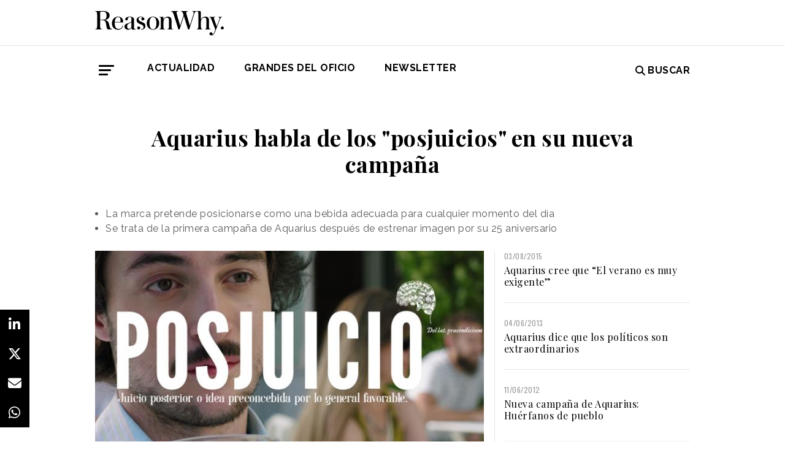

--- FILE ---
content_type: text/html; charset=UTF-8
request_url: https://www.reasonwhy.es/actualidad/campanas/aquarius-habla-de-los-posjuicios-en-su-nueva-campana-2017-07-10
body_size: 8622
content:
<!DOCTYPE html>
<html lang="es">
    <head>
        <meta charset="utf-8"/>
        <title>Aquarius habla de los posjuicios en su nueva campaña</title>
        <meta name="viewport" content="width=device-width, initial-scale=1">
            <link rel="apple-touch-icon" sizes="180x180" href="/build/images/apple-touch-icon.png">
    <link rel="icon" type="image/png" sizes="32x32" href="/build/images/favicon-32x32.png">
    <link rel="icon" type="image/png" sizes="16x16" href="/build/images/favicon-16x16.png">
    <meta name="theme-color" content="#ffffff">
            <meta name="lang" content="es">
<link rel="canonical" href=""/>
<!-- Primary Meta Tags -->
<meta name="title" content="Aquarius habla de los posjuicios en su nueva campaña"/>
<meta name="description" content="El spot pretende posicionar a la marca como una bebida adecuada para cualquier momento del día. "/>
<meta name="keywords" content="aquarius, nuevo spot aquarius, nuevo anuncio aquarius, los posjuicios de aquarius, "/>
<!-- Open Graph / Facebook -->
<meta property="og:site_name" content="Reason Why"/>
<meta property="og:type" content="article"/>
<meta property="og:url" content="https://www.reasonwhy.es/actualidad/campanas/aquarius-habla-de-los-posjuicios-en-su-nueva-campana-2017-07-10"/>
<meta property="og:title" content="Aquarius habla de los &quot;posjuicios&quot; en su nueva campaña"/>
<meta property="og:description" content="El spot pretende posicionar a la marca como una bebida adecuada para cualquier momento del día. "/>
<meta property="og:image:width" content="1200"/>
<meta property="og:image:height" content="627"/>
<meta property="og:image" content="https://www.reasonwhy.es/media/cache/destacada/aquarius-posjuicio.jpg"/>

<!-- Twitter -->
<meta name="twitter:site" content="@ReasonWhy"/>
<meta name="twitter:card" content="summary_large_image"/>
<meta name="twitter:url" content="https://www.reasonwhy.es/actualidad/campanas/aquarius-habla-de-los-posjuicios-en-su-nueva-campana-2017-07-10"/>
<meta name="twitter:title" content="Aquarius habla de los &quot;posjuicios&quot; en su nueva campaña"/>
<meta name="twitter:description" content=""/>
<meta name="twitter:image" content="https://www.reasonwhy.es/media/cache/tuitcard/media/library/aquarius-posjuicio.jpg"/>
<!-- Itemprop -->
<meta itemprop="name" content="Aquarius habla de los &quot;posjuicios&quot; en su nueva campaña"/>
<meta itemprop="description" content="El spot pretende posicionar a la marca como una bebida adecuada para cualquier momento del día. "/>
<meta itemprop="image" content="/media/cache/destacada/aquarius-posjuicio.jpg"/>

                    <link rel="stylesheet" href="/build/vendors~cms~front~front_serie.03f13691.css"><link rel="stylesheet" href="/build/front~front_serie.e8f9f62d.css">

    <link href='https://cdn.knightlab.com/libs/soundcite/latest/css/player.css' rel='stylesheet' type='text/css'>
                
            <!-- Google Tag Manager -->
        <script>(function (w, d, s, l, i) {
                w[l] = w[l] || [];
                w[l].push({
                    'gtm.start':
                        new Date().getTime(), event: 'gtm.js'
                });
                var f = d.getElementsByTagName(s)[0],
                    j = d.createElement(s), dl = l != 'dataLayer' ? '&l=' + l : '';
                j.async = true;
                j.src =
                    'https://www.googletagmanager.com/gtm.js?id=' + i + dl;
                f.parentNode.insertBefore(j, f);
            })(window, document, 'script', 'dataLayer', 'GTM-59X2235Q');</script>
        <!-- End Google Tag Manager -->
        <script type="text/javascript">
            (function (c, l, a, r, i, t, y) {
                c[a] = c[a] || function () {
                    (c[a].q = c[a].q || []).push(arguments)
                };
                t = l.createElement(r);
                t.async = 1;
                t.src = "https://www.clarity.ms/tag/" + i;
                y = l.getElementsByTagName(r)[0];
                y.parentNode.insertBefore(t, y);
            })(window, document, "clarity", "script", "g815nyfmst");
        </script>
    
    <script type="text/javascript" src="https://cdn.jsdelivr.net/npm/lozad/dist/lozad.min.js"></script>
    <script type='text/javascript' src='https://cdn.knightlab.com/libs/soundcite/latest/js/soundcite.min.js'></script>
        <script type="application/ld+json">
        {
            "@context": "http://schema.org",
            "@type": "NewsArticle",
            "url": "https://www.reasonwhy.es/actualidad/campanas/aquarius-habla-de-los-posjuicios-en-su-nueva-campana-2017-07-10",
            "headline": "Aquarius habla de los &quot;posjuicios&quot; en su nueva campaña",
            "isAccessibleForFree": "true",
            "mainEntityOfPage":
                {
                    "@type": "WebPage",
                    "@id": "https://www.reasonwhy.es/actualidad/campanas/aquarius-habla-de-los-posjuicios-en-su-nueva-campana-2017-07-10"
                },
            "image":
                {
                    "@type": "ImageObject",
                    "url": "https://www.reasonwhy.es/media/library/aquarius-posjuicio.jpg",
                    "height": "334",
                    "width": "598"
                },
            "datePublished": "10/07/2017",
            "author":
                {
                    "@type": "Person",
                    "name": "Reason Why",
                    "url":"https://www.reasonwhy.es"
                },
           "publisher":
                {
                    "@type": "Organization",
                    "name": "Reason Why",
                    "url":"https://www.reasonwhy.es",
                    "sameAs":
                        [
                            "https://www.instagram.com/reason_why/",
                            "https://twitter.com/ReasonWhy"
                        ],

                    "logo":
                        {
                            "@type": "ImageObject",
                            "url": "https://www.reasonwhy.es/build/images/logo_reason_why_blanco.svg"

                            }
                    },
                "description": "La última campaña de Aquarius",
                "articleBody":"La última campaña de Aquarius es una oda a los &quot;posjuicios&quot;, es decir, los juicios posteriores a cualquier situación que, por lo general, son favorables. En torno a esa idea, gira el nuevo spot de la marca para este verano.¿Qué son los posjuicios?Para conocer bien las cosas hay que vivirlas y el paso previo para ello es romper con las ideas preconcebidas que, por lo general, son desfavorables.Con este argumento Aquarius dice adiós a los prejuicios y se pone del lado de los &quot;posjuicios&quot; en un spot de 45 segundos que pretende inspirar a las mentes y animarles a que vivan la experiencia de la marca en cualquier comento. Y es que, según explica la Senior Brand Manager de Aquarius, Sandra Maestre: “Aquarius se puede tomar cualquiera y en cualquier momento del día. Es tan versátil que, aunque fue concebida originalmente como una bebida para deportistas, no es ni mucho menos exclusiva de ese ámbito”.Este anuncio es el primero desde de que la marca estrenase nueva imagen con motivo de su 25 aniversario. Entonces, desde Llorente y Cuenca, agencia de comunicación de Aquarius, ya explicaron que la nueva estrategia pasa por un diseño más simplificado que aporte un aire más moderno al logotipo y fomente nuevos momentos de consumo para esta bebida."
            }
    </script>

        
    </head>
    <body class="noticia " >
                    <!-- Google Tag Manager (noscript) -->
        <noscript>
            <iframe src="https://www.googletagmanager.com/ns.html?id=GTM-59X2235Q"
                    height="0" width="0" style="display:none;visibility:hidden"></iframe>
        </noscript>
        <!-- End Google Tag Manager (noscript) -->
    
                        <header id="header">
    
    
    
    <div class="container">
        <h1 class="logo-main text-center text-sm-left">
            <a href="/" rel="home" class="border-0" title="Ir a ReasonWhy Actualidad e Investigación sobre Marketing y Economía Digital">
                <img class="img-fluid" src="/build/images/logotipo_reason_why.svg" alt="ReasonWhy Actualidad e Investigación sobre Marketing y Economía Digital" width="210" />
            </a>
        </h1>
    </div>
    <hr class="hr hr-s-header hr-header d-print-none">
    <div id="menu-toggle" class="pt-3 d-none d-print-none">
    <div class="container">
        <div class="d-flex justify-content-between mb-5">
            <div class="logo">
                <a href="/" class="border-0" rel="home" title="Inicio">
                    <img src="/build/images/logotipo_reason_why.svg" alt="ReasonWhy Actualidad e Investigación sobre Marketing y Economía Digital" width="210" />
                </a>
            </div>
            <button id="cerrar-menu-toggle" class="btn-menu-toggle">
                <i class="fas fa-times fa-2x"></i>
            </button>
        </div>
    </div>
    <div class="container enlaces-menu">
        <div class="secciones">
            <h3 class="text-uppercase font-weight-bold">Secciones</h3>
            <div class="separador"></div>
            <ul class="d-flex flex-column list-unstyled">
                <li>
                    <a href="/actualidad" title="Actualidad">Actualidad</a>
                </li>
                <li>
                    <a href="/podcast" title="Podcast">Podcast</a>
                </li>
                <li>
                    <a href="/opinion" title="Opinión">Opinión</a>
                </li>
                <li>
                    <a href="/reportajes" title="Reportajes">Reportajes</a>
                </li>
                <li>
                    <a href="/especiales" title="Especiales">Especiales</a>
                </li>
            </ul>
        </div>
        <div class="categorias">
            <h3 class="text-uppercase font-weight-bold">Temas del momento</h3>
            <div class="separador"></div>
            <div class="temas-momento">
                <h5>
    <a href="/noticias-sobre/campanas-de-publicidad">Campañas de Publicidad</a>
</h5>
<h5>
    <a href="/noticias-sobre/marketing">Marketing</a>
</h5>
<h5>
    <a href="/noticias-sobre/publicidad">Publicidad</a>
</h5>
<h5>
    <a href="/noticias-sobre/anuncios">Anuncios</a>
</h5>
<h5>
    <a href="/noticias-sobre/deporte">Deporte</a>
</h5>
<h5>
    <a href="/noticias-sobre/creatividad">Creatividad</a>
</h5>
<h5>
    <a href="/noticias-sobre/inteligencia-artificial">Inteligencia Artificial</a>
</h5>
<h5>
    <a href="/noticias-sobre/patrocinio">Patrocinio</a>
</h5>
<h5>
    <a href="/noticias-sobre/comunicacion">Comunicación</a>
</h5>
<h5>
    <a href="/noticias-sobre/marcas">Marcas</a>
</h5>

            </div>
        </div>
        <div class="noticias-menu">
            <div class="noticia-menu-container">
                <div class="noticia-menu noticia1">
                
    <article class="base m-lg-0 m-auto w-lg-350px">
                                    <figure>
                    <a href="/chovi-salsa-brava-convertir-lanzamiento-producto-movimiento-cultural" class="border-0" target="_blank">
                        <img src="/media/cache/normal/chovi-campana-salsa-brava.jpg" class="img-fluid"
                             alt="" title="" loading="lazy"/>
                    </a>
                    
                </figure>
                                        <footer class="fecha-autor text-12 mt-4 mb-1">
                <span class="fecha">22/01/2026</span>
                <span class="autor">Redacción</span>
            </footer>
                            <span class="autorPortada text-12">    </span>
                <header>
            <h3 class="title text-22">
                <a href="/chovi-salsa-brava-convertir-lanzamiento-producto-movimiento-cultural"
                   class="border-0" target="_blank"><p>Choví y la salsa brava: cómo convertir un lanzamiento de producto en un movimiento cultural</p></a>
            </h3>
                    </header>
    </article>


                </div>
                <div class="noticia-menu noticia2">
                
    <article class="base m-lg-0 m-auto w-lg-350px">
                                    <figure>
                    <a href="/actualidad/freepik-inteligencia-artificial-pelicia-the-great-reset" class="border-0" target="_blank">
                        <img src="/media/cache/normal/freepik-the-great-reset.jpg" class="img-fluid"
                             alt="Fotograma de la película The Great Reset que muestra a una mujer observando rascacielos destruidos" title="Freepik se consolida en Hollywood con la primera película producida con IA elegible para los Óscar" loading="lazy"/>
                    </a>
                        <div class="iconos">
                                </div>

                </figure>
                                        <footer class="fecha-autor text-12 mt-4 mb-1">
                <span class="fecha">26/01/2026</span>
                <span class="autor">Redacción</span>
            </footer>
                            <span class="autorPortada text-12">    </span>
                <header>
            <h3 class="title text-22">
                <a href="/actualidad/freepik-inteligencia-artificial-pelicia-the-great-reset"
                   class="border-0" target="_blank"><p>Las herramientas de Freepik, en la primera película producida con IA elegible para los Óscar</p></a>
            </h3>
                    </header>
    </article>


                </div>
            </div>
        </div>
    </div>
    
    <div class="social py-4">
        <div class="container">
            <div class="row">
                <div class="social-content">
                    <div class="rrss">
                        <a href="http://open.spotify.com/show/3HV7k3We2ViSh9yUcuQvei?si=BwzE6WmtQReLpD3zGdICCA" target="_blank" class="social mx-2" style="background: #000;color: #fff;border-radius: 50%;display: flex;justify-content: center;align-items: center;"><i class="fab fa-spotify" style="color: #fff;font-size: 22px;"></i></a>
                        <a href="http://www.linkedin.com/company/reasonwhy-es" target="_blank" class="social mx-2" style="background: #000;color: #fff;border-radius: 50%;display: flex;justify-content: center;align-items: center;"><i class="fab fa-linkedin-in" style="color: #fff;font-size: 22px;"></i></a>
                        <a href="https://twitter.com/intent/follow?source=followbutton&variant=1.0&screen_name=ReasonWhy" target="_blank" class="social mx-2" style="background: #000;color: #fff;border-radius: 50%;display: flex;justify-content: center;align-items: center;"><i class="fa-brands fa-x-twitter" style="color: #fff;font-size: 22px;margin-left: 2px;"></i></a>
                    </div>
                    <a href="https://reasonwhynewsletter.paperform.co/" class="enlace-header">suscríbete a la newsletter</a>
                    <div class="enlaces-content">
                        <div class="enlaces-column">
                            <a href="/reportaje/oficinas-madrid-reason-why-diseno-arquitectura-interiores" class="enlace-header-small">nosotros</a>
                            <a href="/media/library/dossier_reasonwhy.pdf" class="enlace-header-small">descargar dossier</a>
                        </div>
                        <div class="enlaces-column">
                            <a href="/new-business" class="enlace-header-small">publicidad</a>
                            <a href="/cdn-cgi/l/email-protection#0d64636b624d7f686c7e62637a657423687e" class="enlace-header-small">contacto</a>
                        </div>
                    </div>
                </div>
            </div>
        </div>
    </div>
</div>

    <div id="header-sticky" class="text-uppercase font-weight-bold align-items-center d-print-none">
    <div class="d-flex header-sticky-content">
        <button id="abrir-menu-toggle-sticky" class="btn-menu-toggle my-3 mr-3 p-0">
            <span class="icon-bar ib-white"></span>
            <span class="icon-bar ib-white ib-mid"></span>
            <span class="icon-bar ib-white ib-bot"></span>
        </button>
        <div class="separador"></div>
        <a href="/" rel="home" class="m-3 border-0 logo-sticky" title="Ir a ReasonWhy Actualidad e Investigación sobre Marketing y Economía Digital">
            <img src="/build/images/logo_reason_why_blanco.svg" alt="ReasonWhy Actualidad e Investigación sobre Marketing y Economía Digital" width="210" />
        </a>
    </div>
</div>

    <div id="menu" class="container text-uppercase font-weight-bold pb-4 mt-4 d-print-none">
    <button id="abrir-menu-toggle" class="btn-menu-toggle">
        <span class="icon-bar"></span>
        <span class="icon-bar ib-mid"></span>
        <span class="icon-bar ib-bot"></span>
    </button>
    <ul class="d-none d-md-flex list-unstyled menu">
        
    <li>
                <a id="menu" target="_blank"  href="https://www.reasonwhy.es/actualidad" style="color: #000000;">
           <label>Actualidad </label>
        </a>
            </li>
    <li>
                <a id="menu" target="_blank"  href="https://www.reasonwhy.es/especial/grandes-oficio-publicitario" style="color: #000000;">
           <label>GRANDES DEL OFICIO </label>
        </a>
            </li>
    <li>
                <a id="menu" target="_blank"  href="https://reasonwhynewsletter.paperform.co/?utm-source=menu" style="color: #000000;">
           <label>Newsletter </label>
        </a>
            </li>

    </ul>
    <form action="/buscador" id="buscador" class="buscador-form container d-flex align-items-center" method="get">
        <i class="fas fa-search fa-2x mr-4"></i>
        <input type="search" id="busqueda" class="busqueda-input" name="busqueda" placeholder="Buscar noticias" autocomplete="off"/>
    </form>
    <label for="busqueda" class="ml-auto d-flex align-items-center my-auto">
        <i class="fas fa-search mr-1"></i> Buscar
    </label>
</div>
    </header>

                <div id="main">
            <div id="scroll-wrapper">
                    


<div class="super-container">
                        
                <div class="container-full-noticia ">
                
                                        
                                        <article
                            class="container noticia  "
                            data-id="12299" id="12299"
                            data-publicidad=""
                            data-title="Aquarius habla de los posjuicios en su nueva campaña"
                            data-path="/actualidad/campanas/aquarius-habla-de-los-posjuicios-en-su-nueva-campana-2017-07-10"
                            data-description="El spot pretende posicionar a la marca como una bebida adecuada para cualquier momento del día. ">
                                                                                                                                                                                                                                                            <div class="noticia-content">
                                        <h1 class="h1 title text-center font-weight-bold mx-5 mb-5 pt-5" itemprop="name">
    Aquarius habla de los "posjuicios" en su nueva campaña
</h1>
<div class="subtitle mb-4">
            <ul>
	<li>La marca pretende posicionarse como una bebida adecuada para cualquier momento del día</li>
	<li>Se trata de la primera campaña de Aquarius después de estrenar imagen por su 25 aniversario</li>
</ul>

    </div>
<!-- /.subtitle -->
                                        <div class="row">
                                            <div class="col-sm-8 hr-vertical">
                                                    <div class="mb-3">
                        <img src="/media/cache/destacada/aquarius-posjuicio.jpg" class="img-fluid" alt="aquarius" title="Aquarius habla de los &quot;posjuicios&quot; en su nueva campaña" loading="lazy" />
                </div>

<div class="mb-3 d-flex flex-wrap text-12 text-muted">
        <span class="mr-1" itemprop="author" itemscope="itemscope" itemtype="http://schema.org/Organization">
        Redacción
    </span>
        <div itemprop="datePublished" content="10/07/2017 · 13:44"> 10/07/2017 · 13:44 </div>
    </div>
<div class="cuerpo" itemprop="articleBody">
            <p>La última campaña de <a href="https://www.reasonwhy.es/actualidad/campanas/aquarius-protagonizara-el-primer-anuncio-de-2015_2014-12-16" target="_blank"><strong>Aquarius</strong></a> es una oda a los "posjuicios", es decir, los juicios posteriores a cualquier situación que, por lo general, son favorables. En torno a esa idea, gira el nuevo <strong>spot</strong> de la marca para este verano.</p><p><span style="color:#ff0088;"><strong>¿Qué son los posjuicios?</strong></span></p><p>Para conocer bien las cosas hay que vivirlas y el paso previo para ello es romper con las ideas preconcebidas que, por lo general, son desfavorables.</p><div class="sumario"><span>Aquarius quiere posicionarse como una bebida versátil</span></div><p>Con este argumento <strong>Aquarius </strong>dice adiós a los prejuicios y se pone del lado de los "posjuicios" en un <strong>spot</strong> de 45 segundos que pretende inspirar a las mentes y animarles a que vivan la <strong>experiencia de la marca</strong> en cualquier comento. Y es que, según explica la <strong>Senior Brand Manager de Aquarius, </strong>Sandra Maestre: <span style="color:#696969;"><em>“Aquarius se puede tomar cualquiera y en cualquier momento del día. Es tan versátil que, aunque fue concebida originalmente como una bebida para deportistas, no es ni mucho menos exclusiva de ese ámbito”</em></span>.</p><p>Este <strong>anuncio</strong> es el primero desde de que la marca <a href="https://www.reasonwhy.es/actualidad/diseno/aquarius-se-redisena-2017-05-10" target="_blank">estrenase nueva imagen</a> con motivo de su <strong>25 aniversario</strong>. Entonces, desde <strong>Llorente y Cuenca</strong>, agencia de comunicación de Aquarius, ya explicaron que la nueva estrategia pasa por un <strong>diseño</strong> más simplificado que aporte un aire más moderno al <strong>logotipo</strong> y fomente nuevos momentos de consumo para esta bebida.</p>
            </div>

    <script data-cfasync="false" src="/cdn-cgi/scripts/5c5dd728/cloudflare-static/email-decode.min.js"></script><script>
        function ocultarDegradado(el) {
            Degradado.ocultarDegradado(el);
        }
    </script>

                                                
                                                                                                    <div class="section-tags mt-5 mb-3 padding-15 text-14 d-none d-sm-block">
    <span class="font-weight-bold text-uppercase d-print-none">Etiquetas de </span>
    <span class="font-weight-bold font-italic d-print-none">"Aquarius habla de los &quot;posjuicios&quot; en su nueva campaña"</span>
    <div class="tags mt-3">
                                <a href="/noticias-sobre/aquarius" class="tag btn ml-3 mb-3 px-2 text-14">Aquarius</a>
                                            <a href="/noticias-sobre/marcas" class="tag btn ml-3 mb-3 px-2 text-14">Marcas</a>
                                            <a href="/noticias-sobre/spots" class="tag btn ml-3 mb-3 px-2 text-14">Spots</a>
                        </div>
</div>

                                                                                            </div>
                                            <!-- /.col-sm-8 -->
                                            <div class="col-sm-4 d-none d-sm-flex relacionadas flex-column d-print-none">
                                                <div class="related-news related-news-lateral mb-4">
                                                    
        <article class="breve d-flex m-lg-0 m-auto w-lg-350px">
                <div>
                            <footer class="fecha-autor text-12 mb-1">
                    <span class="fecha">03/08/2015</span>
                </footer>
                                        <span class="autorPortada text-12">    </span>
                        <header>
                <h3 class="title text-base">
                    <a href="/actualidad/anunciantes/aquarius-cree-que-el-verano-es-muy-exigente-2015-08-03" target="_blank"
                       class="border-0">Aquarius cree que “El verano es muy exigente”</a>
                </h3>
                
            </header>
        </div>
    </article>

        <hr class="mt-3 mb-4">
            <article class="breve d-flex m-lg-0 m-auto w-lg-350px">
                <div>
                            <footer class="fecha-autor text-12 mb-1">
                    <span class="fecha">04/06/2013</span>
                </footer>
                                        <span class="autorPortada text-12">    </span>
                        <header>
                <h3 class="title text-base">
                    <a href="/actualidad/audiovisual/aquarius-dice-que-los-politicos-son-extraordinarios" target="_blank"
                       class="border-0">Aquarius dice que los políticos son extraordinarios</a>
                </h3>
                
            </header>
        </div>
    </article>

        <hr class="mt-3 mb-4">
            <article class="breve d-flex m-lg-0 m-auto w-lg-350px">
                <div>
                            <footer class="fecha-autor text-12 mb-1">
                    <span class="fecha">11/06/2012</span>
                </footer>
                                        <span class="autorPortada text-12">    </span>
                        <header>
                <h3 class="title text-base">
                    <a href="/actualidad/sector/nueva-campana-de-aquarius-huerfanos-de-pueblo_2012-06-11" target="_blank"
                       class="border-0">Nueva campaña de Aquarius: Huérfanos de pueblo</a>
                </h3>
                
            </header>
        </div>
    </article>

    
                                                </div>
                                                <div class="roba-paginas-nodo">
                                                                                                                                                                        
                                                            
                                                                                                                
                                                                                                                      
  <div class="publi-noticia-ROBA2STICKY">  
   
          
              <link href="https://fonts.googleapis.com/css2?family=Oswald:wght@300;400&family=Roboto+Mono:wght@300;400&display=swap" rel="stylesheet">

<div style="background-color: #f2f2f2; padding: 20px 15px 5px 15px; max-width: 330px; width: 100%; margin: 0 auto; text-align: left; box-sizing: border-box;">
  <h2 style="font-family: 'Oswald', sans-serif; font-size: 16px; font-weight: 350; margin: 0 0 16px 0; color: #000;">
    INFORMACIÓN, INSPIRACIÓN Y CRITERIO
  </h2>

  <p style="font-family: 'Roboto Mono', monospace; font-size: 12px; line-height: 1.5; color: #888; margin: 0 0 24px 0; font-weight: 300;">
    Suscríbete gratis a la Newsletter que reciben a diario más de 50.000 profesionales de la industria.
  </p>

  <div style="margin: 0; padding: 0;">
    <div data-paperform-id="72nnt8ki" style="margin: 0 !important; padding: 0 !important;"></div>
  </div>

  <script>
    (function() {
      var script = document.createElement('script');
      script.src = "https://paperform.co/__embed.min.js";
      document.body.appendChild(script);
    })();
  </script>
</div> 
       
      </div> 

                                                                                                                                                            </div>
                                            </div>
                                            <!-- /.col-sm-4 -->
                                        </div>
                                        <!-- /.row -->
                                                                                                                        <!-- /.row -->
                                    </div>
                                                                                                                                                                                                                    </article>
                                                                                            </div>
                <div class="rrss-share">
                    <div class="rrss-share-container">
                        <a href="https://www.linkedin.com/sharing/share-offsite/?url=https://www.reasonwhy.es/actualidad/campanas/aquarius-habla-de-los-posjuicios-en-su-nueva-campana-2017-07-10"
                           target="_blank" class="share linkedin"><i class="fab fa-linkedin-in"></i></a>
                        <a href="https://twitter.com/intent/tweet/?via=ReasonWhy&text=Aquarius habla de los &quot;posjuicios&quot; en su nueva campaña&url=https://www.reasonwhy.es/actualidad/campanas/aquarius-habla-de-los-posjuicios-en-su-nueva-campana-2017-07-10"
                           target="_blank" class="share twitter"><i class="fa-brands fa-x-twitter"></i></a>
                        <a href="/cdn-cgi/l/email-protection#[base64]" title="Compartir por Email" target="_blank" class="share email"><i
                                    class="fa fa-envelope"></i></a>
                        <a href="https://api.whatsapp.com/send?text=https://www.reasonwhy.es/actualidad/campanas/aquarius-habla-de-los-posjuicios-en-su-nueva-campana-2017-07-10"
                           target="_blank" class="share whatsapp"><i class="fab fa-whatsapp"></i></a>
                    </div>
                </div>
                <div class="edit-botones">
                    <div class="edit-container-botones">
                                                                    </div>
                </div>
                                
            
        </div>
    
    

    


            </div>
    </div>
    <!-- /#main -->
                
        <footer id="footer" class="d-print-none">
    <div class="container">
        <div class="row">
            <div class="col-lg-3 col-md-12 text-center mb-4">
                <span rel="home" title="Inicio">
                    <img class="img-fluid" id="logo_footer" src="/build/images/rw_negro_footer.png" alt="Inicio" />
                </span>
            </div>
                        <div class="col-lg-3 col-md-6">
            <ul class="list-unstyled text-lg-left text-center">
                                                                    <a target="_blank"  href="/new-business" class="btn btn-white mb-3 btn-footer" style="color:#000000;">New Business y Publicidad</a>
                                                            </ul>
        </div>
                <div class="col-lg-3 col-md-6">
            <ul class="list-unstyled text-lg-left text-center">
                                                                    <a href="/cdn-cgi/l/email-protection#6e1c0b0a0f0d0d0701002e1c0b0f1d0100190617400b1d" class="btn btn-white mb-3 btn-footer" style="color:#000000;">Contacto</a>
                                                            </ul>
        </div>
        
        </div>
        <hr>
        <div class="pb-2 text-center">
            <span class="mr-2">&copy 2026 Reason Why</span>
        </div>
        <div class="pb-2 text-center">
            <strong>Dirección:</strong> <span>Calle Antonio Pirala 29. Madrid, 28017</span>
        </div>
        <div class="pb-3 text-center">
            <strong>Teléfono:</strong> <span>91 8057172</span>
        </div>
    </div>
</footer>

                
        
    
              
  <div class="publi-noticia-FALDONINTERIOR">  
   
          
              <head>
  <meta charset="UTF-8">
  <style>
    .hidden {
      position: absolute;
      visibility: hidden;
      pointer-events: none;
    }
  </style>
</head>

<body>
  <img src="/media/publicidad/banner-suscribete-newsletter-mobile.png" alt="Abrir Formulario" style="width:100%; height:auto; cursor:pointer;" onclick="this.nextElementSibling.click();">
  <button class="hidden" data-paperform-id="ugbya2aq" data-popup-button="1">Click</button>

  <script data-cfasync="false" src="/cdn-cgi/scripts/5c5dd728/cloudflare-static/email-decode.min.js"></script><script>
    if (!window.__paperformInjected) {
      window.__paperformInjected = true;
      var script = document.createElement('script');
      script.src = "https://paperform.co/__embed.min.js";
      document.body.appendChild(script);
    }
  </script>
<script defer src="https://static.cloudflareinsights.com/beacon.min.js/vcd15cbe7772f49c399c6a5babf22c1241717689176015" integrity="sha512-ZpsOmlRQV6y907TI0dKBHq9Md29nnaEIPlkf84rnaERnq6zvWvPUqr2ft8M1aS28oN72PdrCzSjY4U6VaAw1EQ==" data-cf-beacon='{"version":"2024.11.0","token":"e792700094254d529e01cac7a2c76633","r":1,"server_timing":{"name":{"cfCacheStatus":true,"cfEdge":true,"cfExtPri":true,"cfL4":true,"cfOrigin":true,"cfSpeedBrain":true},"location_startswith":null}}' crossorigin="anonymous"></script>
</body> 
       
      </div> 

        <div class="rrss-share rrss-share-mobile">
        <div class="rrss-share-container">
            <a class="share-linkedin"
               href="http://www.linkedin.com/shareArticle?mini=1&url=https://www.reasonwhy.es/actualidad/campanas/aquarius-habla-de-los-posjuicios-en-su-nueva-campana-2017-07-10&title=Aquarius habla de los &quot;posjuicios&quot; en su nueva campaña&source=https://www.reasonwhy.es/actualidad/campanas/aquarius-habla-de-los-posjuicios-en-su-nueva-campana-2017-07-10"
               target="_blank" class="share linkedin"><i class="fab fa-linkedin-in"></i></a>
            <a class="share-twitter"
               href="https://twitter.com/intent/tweet/?via=ReasonWhy&text=Aquarius habla de los &quot;posjuicios&quot; en su nueva campaña&url=https://www.reasonwhy.es/actualidad/campanas/aquarius-habla-de-los-posjuicios-en-su-nueva-campana-2017-07-10"
               target="_blank" class="share twitter"><i class="fa-brands fa-x-twitter"></i></a>
            <a class="share-mail" href="/cdn-cgi/l/email-protection#[base64]" title="Compartir por Email" target="_blank" class="share email"><i class="fa fa-envelope"></i></a>
            <a class="share-whatsapp"
               href="https://api.whatsapp.com/send?text=https://www.reasonwhy.es/actualidad/campanas/aquarius-habla-de-los-posjuicios-en-su-nueva-campana-2017-07-10"
               target="_blank" class="share whatsapp"><i class="fab fa-whatsapp"></i></a>
        </div>
    </div>
            
                <script data-cfasync="false" src="/cdn-cgi/scripts/5c5dd728/cloudflare-static/email-decode.min.js"></script><script src="/build/runtime.6e3f3c3a.js"></script><script src="/build/vendors~cms~front~front_serie.052d71a9.js"></script><script src="/build/cms~front~front_serie.eac206f8.js"></script><script src="/build/front~front_serie.bb81578f.js"></script><script src="/build/front.4d6110e5.js"></script>
    <script>
        document.addEventListener('DOMContentLoaded', function() {
            const links = document.querySelectorAll('.noticia-content a');

            links.forEach(function(link) {
                link.setAttribute('target', '_blank');
            });
        });
    </script>
    </body>
</html>